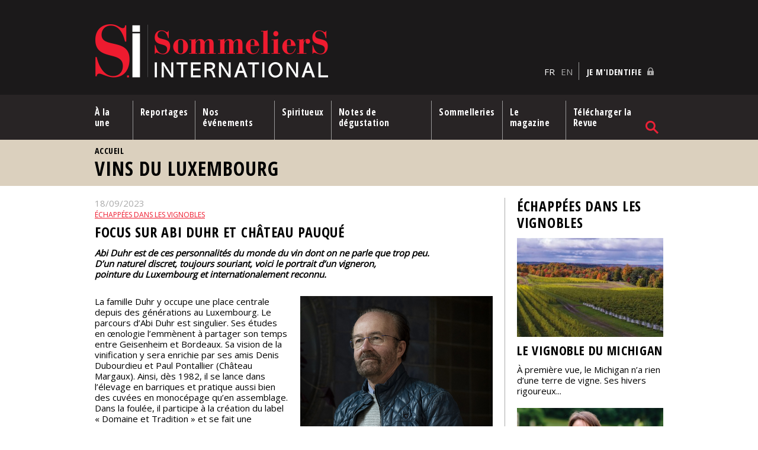

--- FILE ---
content_type: text/html; charset=utf-8
request_url: https://www.sommeliers-international.com/fr/echappees-dans-les-vignobles/vins-du-luxembourg
body_size: 6952
content:

<!DOCTYPE html PUBLIC "-//W3C//DTD XHTML+RDFa 1.0//EN"
  "http://www.w3.org/MarkUp/DTD/xhtml-rdfa-1.dtd">
<html xmlns="http://www.w3.org/1999/xhtml" xml:lang="fr" version="XHTML+RDFa 1.0" dir="ltr">

<head profile="http://www.w3.org/1999/xhtml/vocab">

  <meta name="viewport" content="width=device-width, initial-scale=1.0">
  <meta http-equiv="Content-Type" content="text/html; charset=utf-8" />
<meta name="Generator" content="Drupal 7 (http://drupal.org)" />
<link rel="canonical" href="/fr/echappees-dans-les-vignobles/vins-du-luxembourg" />
<link rel="shortlink" href="/fr/node/13900" />
<link rel="shortcut icon" href="https://www.sommeliers-international.com/sites/default/files/favicon_0.png" type="image/png" />
  <title>VINS DU LUXEMBOURG | Sommeliers International</title>
  <link type="text/css" rel="stylesheet" href="https://www.sommeliers-international.com/sites/default/files/css/css_xE-rWrJf-fncB6ztZfd2huxqgxu4WO-qwma6Xer30m4.css" media="all" />
<link type="text/css" rel="stylesheet" href="https://www.sommeliers-international.com/sites/default/files/css/css_5pO73qc-z-zv4xoH8aIAp_Prq1thKg1qz9beR7eKaZg.css" media="all" />
<link type="text/css" rel="stylesheet" href="https://www.sommeliers-international.com/sites/default/files/css/css_Jf2vC95O-abiIeddYpOKcJ2-SZ9flHdRUhcbL2jkx34.css" media="all" />
<link type="text/css" rel="stylesheet" href="https://www.sommeliers-international.com/sites/default/files/css/css_E5zjLe1Cg3Hd2VpeQE6BOr6q8yPBAe-ff4wJAbqZhHU.css" media="all" />
<link type="text/css" rel="stylesheet" href="https://www.sommeliers-international.com/sites/default/files/css/css_yPoM76xOp9lMuY42_w2WHAFkmcg7rFnGwCuZox76knc.css" media="screen" />
<link type="text/css" rel="stylesheet" href="https://www.sommeliers-international.com/sites/default/files/css/css_47DEQpj8HBSa-_TImW-5JCeuQeRkm5NMpJWZG3hSuFU.css" media="print" />
<link type="text/css" rel="stylesheet" href="https://www.sommeliers-international.com/sites/default/files/css/css_5KwyAeIuejSnjvg1LlwEyNwVrvWytzXPwuvN8wS2oMM.css" media="screen and (max-width: 768px)" />
<link type="text/css" rel="stylesheet" href="https://www.sommeliers-international.com/sites/default/files/css/css_FnPdVeVYSSrE0D0PoVp_7PWFE_fw5LJEZrBgpcfgCnY.css" media="screen and (min-width: 769px)" />
<link type="text/css" rel="stylesheet" href="https://www.sommeliers-international.com/sites/default/files/css/css_cvE--gWF1RNOYTHZp1xRh50eewGeWB7KUQg6R6N2eEs.css" media="screen and (min-width: 960px)" />
  <script type="text/javascript" src="https://www.sommeliers-international.com/sites/default/files/js/js_h8Od-FAGkhR_7A30HaaMaTrO_5Hale-5uw8QHV7ogq0.js"></script>
<script type="text/javascript" src="https://www.sommeliers-international.com/sites/default/files/js/js_BkJzYdaJn3wstxRf2YorK_NeoQlA13Hm8iC_CqoM31c.js"></script>
<script type="text/javascript">
<!--//--><![CDATA[//><!--
(function(i,s,o,g,r,a,m){i["GoogleAnalyticsObject"]=r;i[r]=i[r]||function(){(i[r].q=i[r].q||[]).push(arguments)},i[r].l=1*new Date();a=s.createElement(o),m=s.getElementsByTagName(o)[0];a.async=1;a.src=g;m.parentNode.insertBefore(a,m)})(window,document,"script","https://www.google-analytics.com/analytics.js","ga");ga("create", "UA-88377243-1", {"cookieDomain":"auto"});ga("set", "anonymizeIp", true);ga("send", "pageview");
//--><!]]>
</script>
<script type="text/javascript" src="https://www.sommeliers-international.com/sites/default/files/js/js_VYb8Z9OEUg27Grq52GErCLlCRfRl66SFejWCPpd-Fpw.js"></script>
<script type="text/javascript">
<!--//--><![CDATA[//><!--
jQuery.extend(Drupal.settings, {"basePath":"\/","pathPrefix":"fr\/","ajaxPageState":{"theme":"mythemebyben","theme_token":"j92-KrLbYd1O0GCY4rokIbnsPTnAZ11_te5fTaYhaqE","js":{"sites\/all\/modules\/jquery_update\/replace\/jquery\/1.10\/jquery.min.js":1,"misc\/jquery-extend-3.4.0.js":1,"misc\/jquery-html-prefilter-3.5.0-backport.js":1,"misc\/jquery.once.js":1,"misc\/drupal.js":1,"public:\/\/languages\/fr_n1KRjlI8g74KPrzsTBstQslYSmRo462pBGpMkehIis8.js":1,"sites\/all\/modules\/_sommeliers\/advert_cookies\/advert_cookies.js":1,"sites\/all\/modules\/google_analytics\/googleanalytics.js":1,"0":1,"sites\/all\/themes\/MyThemeByBen\/scripts\/jquery.bxslider.min.js":1,"sites\/all\/themes\/MyThemeByBen\/scripts\/jquery.sticky-kit.min.js":1,"sites\/all\/themes\/MyThemeByBen\/scripts\/imagesloaded.pkgd.min.js":1,"sites\/all\/themes\/MyThemeByBen\/scripts\/master.js":1},"css":{"modules\/system\/system.base.css":1,"modules\/system\/system.menus.css":1,"modules\/system\/system.messages.css":1,"modules\/system\/system.theme.css":1,"modules\/field\/theme\/field.css":1,"modules\/node\/node.css":1,"modules\/search\/search.css":1,"modules\/user\/user.css":1,"sites\/all\/modules\/views\/css\/views.css":1,"sites\/all\/modules\/ckeditor\/css\/ckeditor.css":1,"sites\/all\/modules\/_sommeliers\/advert_cookies\/advert_cookies.css":1,"sites\/all\/modules\/ctools\/css\/ctools.css":1,"modules\/locale\/locale.css":1,"sites\/all\/themes\/MyThemeByBen\/styles\/reset.css":1,"sites\/all\/themes\/MyThemeByBen\/styles\/styles.css":1,"sites\/all\/themes\/MyThemeByBen\/styles\/print.css":1,"sites\/all\/themes\/MyThemeByBen\/styles\/mobile.css":1,"sites\/all\/themes\/MyThemeByBen\/styles\/pad.css":1,"sites\/all\/themes\/MyThemeByBen\/styles\/desktop.css":1}},"googleanalytics":{"trackOutbound":1,"trackMailto":1,"trackDownload":1,"trackDownloadExtensions":"7z|aac|arc|arj|asf|asx|avi|bin|csv|doc(x|m)?|dot(x|m)?|exe|flv|gif|gz|gzip|hqx|jar|jpe?g|js|mp(2|3|4|e?g)|mov(ie)?|msi|msp|pdf|phps|png|ppt(x|m)?|pot(x|m)?|pps(x|m)?|ppam|sld(x|m)?|thmx|qtm?|ra(m|r)?|sea|sit|tar|tgz|torrent|txt|wav|wma|wmv|wpd|xls(x|m|b)?|xlt(x|m)|xlam|xml|z|zip"},"urlIsAjaxTrusted":{"\/fr\/echappees-dans-les-vignobles\/vins-du-luxembourg?destination=node\/13900":true,"\/fr\/echappees-dans-les-vignobles\/vins-du-luxembourg":true}});
//--><!]]>
</script>
</head>
<body class="html not-front not-logged-in no-sidebars page-node page-node- page-node-13900 node-type-article i18n-fr" >
  <div id="skip-link">
    <a href="#main-content" class="element-invisible element-focusable">Aller au contenu principal</a>
  </div>
    

    <div id="header_top"><div class="section clearfix">

              <a href="/fr" title="Accueil" rel="home" id="logo">
          <img src="https://www.sommeliers-international.com/sites/default/files/logoSI.png" alt="Accueil" />
        </a>
      
      
        <div class="region region-header-top">
    <div id="block-locale-language" class="block block-locale">
    
  <div class="content">
    <ul class="language-switcher-locale-url"><li class="fr first active"><a href="/fr/echappees-dans-les-vignobles/vins-du-luxembourg" class="language-link active" xml:lang="fr">FR</a></li>
<li class="en last"><a href="/en/breakaways-in-the-vineyards/wines-in-luxembourg" class="language-link" xml:lang="en">EN</a></li>
</ul>  </div>
</div>
<div id="block-user-login" class="block block-user">
    <h2>Je m'identifie</h2>
  
  <div class="content">
    <form action="/fr/echappees-dans-les-vignobles/vins-du-luxembourg?destination=node/13900" method="post" id="user-login-form" accept-charset="UTF-8"><div><div class="form-item form-type-textfield form-item-name">
  <label for="edit-name">Nom d'utilisateur <span class="form-required" title="Ce champ est requis.">*</span></label>
 <input type="text" id="edit-name" name="name" value="" size="15" maxlength="60" class="form-text required" />
</div>
<div class="form-item form-type-password form-item-pass">
  <label for="edit-pass">Mot de passe <span class="form-required" title="Ce champ est requis.">*</span></label>
 <input type="password" id="edit-pass" name="pass" size="15" maxlength="128" class="form-text required" />
</div>
<div class="item-list"><ul><li class="first last"><a href="/fr/user/password" title="Demander un nouveau mot de passe par courriel.">Demander un nouveau mot de passe</a></li>
</ul></div><input type="hidden" name="form_build_id" value="form-RZQpofqOrEStvjLk3xAZeERbKshsb7dqblHynUNyM6c" />
<input type="hidden" name="form_id" value="user_login_block" />
<div class="form-actions form-wrapper" id="edit-actions"><input type="submit" id="edit-submit" name="op" value="Se connecter" class="form-submit" /></div></div></form>  </div>
</div>
  </div>

    </div></div> <!-- /.section, /#header_top -->

     <!-- /.section, /#header -->

          <div id="navigation"><div class="section">
        <ul id="main-menu" class="links inline clearfix"><li class="menu-525 first"><a href="/fr" title="">À la une</a></li>
<li class="menu-526"><a href="/fr/rubrique/reportages" title="">Reportages</a></li>
<li class="menu-532"><a href="/fr/rubrique/degustations-video" title="">Nos événements</a></li>
<li class="menu-731"><a href="/fr/rubrique/spiritueux-et-autres-nectars" title="">Spiritueux</a></li>
<li class="menu-527"><a href="/fr/Degustations/Fiches-De-Degustation.aspx" title="">Notes de dégustation</a></li>
<li class="menu-529"><a href="/fr/rubrique/actualites-de-la-sommellerie" title="">Sommelleries</a></li>
<li class="menu-530"><a href="/fr/presentation-sommeliers-international" title="">Le magazine</a></li>
<li class="menu-1093 last"><a href="/fr/anciens-numeros" title="">Télécharger la Revue</a></li>
</ul>                            <div id="search">  <div class="region region-search">
    <div id="block-search-form" class="block block-search">
    
  <div class="content">
    <form action="/fr/echappees-dans-les-vignobles/vins-du-luxembourg" method="post" id="search-block-form" accept-charset="UTF-8"><div><div class="container-inline">
      <h2 class="element-invisible">Formulaire de recherche</h2>
    <div class="form-item form-type-textfield form-item-search-block-form">
  <label class="element-invisible" for="edit-search-block-form--2">Rechercher </label>
 <input title="Indiquer les termes à rechercher" type="text" id="edit-search-block-form--2" name="search_block_form" value="" size="15" maxlength="128" class="form-text" />
</div>
<div class="form-actions form-wrapper" id="edit-actions--2"><input type="submit" id="edit-submit--2" name="op" value="Rechercher" class="form-submit" /></div><input type="hidden" name="form_build_id" value="form-NkyPm9L2MlVjTQKkXXwesDBTQ8Vbn3XjIPNrYpt4KrA" />
<input type="hidden" name="form_id" value="search_block_form" />
</div>
</div></form>  </div>
</div>
  </div>
</div>
             <!-- /.section, /#sidebar -->
      </div></div> <!-- /.section, /#navigation -->
    


       <!-- /.section, /#highlighted -->

      
              <div id="breadcrumb"><h2 class="element-invisible">Vous êtes ici</h2><div class="breadcrumb"><a href="/fr">Accueil</a></div></div>
      
      <a id="main-content"></a>
            <div class="page-title"><h1 class="title" id="page-title">VINS DU LUXEMBOURG</h1></div>      
      <div id="content">

        <div class="section">

        <div class="tabs"></div>                  <div class="region region-content">
    <div id="block-system-main" class="block block-system">
    
  <div class="content">
    <div id="node-13900" class="node node-article clearfix">

  
      
  
  <div class="content">
    <div class="field field-name-field-text-16 field-type-text field-label-hidden"><div class="field-items"><div class="field-item even">18/09/2023</div></div></div><div class="field field-name-field-ref-rubrique field-type-taxonomy-term-reference field-label-hidden"><div class="field-items"><div class="field-item even"><a href="/fr/taxonomy/term/769">Échappées dans les vignobles</a></div></div></div><div class="field field-name-field-text-14 field-type-text field-label-hidden"><div class="field-items"><div class="field-item even">focus sur Abi Duhr et Château Pauqué</div></div></div><div class="field field-name-body field-type-text-with-summary field-label-hidden"><div class="field-items"><div class="field-item even"><p><em><strong>Abi Duhr est de ces personnalités du monde du vin dont on ne parle que trop peu.<br />
D’un naturel discret, toujours souriant, voici le portrait d’un vigneron,<br />
pointure du Luxembourg et internationalement reconnu.</strong></em><br />
 </p>

<p class="img-right"><img alt="Abi Duhr" height="568" src="/sites/default/files/images/articles/180_luxembourg_3.jpg" title="Abi Duhr / ©Abi Duhr" width="325" /></p>

<p>La famille Duhr y occupe une place centrale depuis des générations au Luxembourg. Le parcours d’Abi Duhr est singulier. Ses études en œnologie l’emmènent à partager son temps entre Geisenheim et Bordeaux. Sa vision de la vinification y sera enrichie par ses amis Denis Dubourdieu et Paul Pontallier (Château Margaux). Ainsi, dès 1982, il se lance dans l’élevage en barriques et pratique aussi bien des cuvées en monocépage qu’en assemblage. Dans la foulée, il participe à la création du label « Domaine et Tradition » et se fait une réputation l’emmenant à devenir membre du Grand Jury Européen et consultant pour de nombreux domaines. Cette singularité de parcours lui permet de bénéficier du meilleur de deux mondes que certains opposent : d’un côté l’influence nord européenne monocépage, et de l’autre la culture bordelaise basée sur l’assemblage.</p>

<p>Pour illustrer ces propos rien de mieux que de découvrir sa propriété !</p>

<p> </p>

<h3>Château Pauqué,<br />
fleuron des vins du Luxembourg</h3>

<p>« Nous cultivons, avec ma fille Laurence, 11 ha de vignes qui se trouvent dispersées dans la vallée de la Moselle sur une longueur de 40km. La vigne la plus éloignée se trouve à Schengen, village où l’accord de Schengen a été signé ».</p>

<p>On retrouve près d’une vingtaine de cuvées sur de nombreux cépages, différents terroirs, et avec différentes techniques de vinification. Du riesling majoritairement, mais aussi pinot gris, pinot blanc, pinot noir… ou encore l’elbling. Un cépage qui serait cultivé au Luxembourg depuis l’époque romaine.</p>

<p>Ainsi, la cuvée <em>Riesling Vieilles Vignes</em> est un monocépage d’une envergure exceptionnelle avec des vignes plantées en 1943. Élevage en cuve inox et fermentation uniquement à partir des levures indigènes. La typicité du riesling y est parfaitement retranscrite, tout comme le terroir argileux en surface, et calcaire en profondeur. La fin de bouche du 2019 offre notamment un savant équilibre entre de subtiles notes épicées, un côté iodé et un joli jeu sur les amers, venant apporter un vent de fraîcheur supplémentaire.</p>

<p>La cuvée <em>Fossiles</em> est au contraire un assemblage de terroirs et de cépages, du pinot blanc avec un peu d’auxerrois et chardonnay, sur un élevage en barriques, dont environ 20 % de neuves. Cet élevage très mesuré se retrouve de manière harmonieuse en fin de bouche sur le 2021, participant à la complexité du vin, mais sans jamais masquer la délicatesse du fruité.</p>

<p>Dès lors, on comprend facilement sa réponse lorsqu’on le questionne sur ses motivations : « J’adore les millésimes <em>challenge</em>, des millésimes décriés déjà avant les vendanges par les confrères. Dans ces millésimes-là, on peut se défouler ».</p>

<p><br />
<img alt="" height="680" src="/sites/default/files/images/articles/180_luxembourg_2.jpg" title="© Xavier Laccombe" width="804" /></p>

<p>Et ce challenge s’illustre parfaitement avec la cuvée <em>Raisins dorés</em>. Les vignes furent reprises en pleine pandémie avec l’objectif de s’attacher à retranscrire les variations de l’elbing sur un sol argilo-calcaire.</p>

<p>« L’elbling élevé de manière intelligente en barriques donne un style de vin qui me rappelle certains Chablis et Bourgogne Aligotés. Pour la gastronomie, huîtres et caviar se marient très bien avec ».</p>

<p>Sur le 2020 cette proposition prend tout son sens avec une fin de bouche mettant en lumière le travail sur les lies tout en ayant un côté sapide, surlignant de très belle manière le caractère iodé des huîtres.</p>

<p>Aujourd’hui encore, il est de ces irréductibles qui, chaque année, viennent déguster les vins en Primeurs à Bordeaux. Une quête d’apprentissage continue, combinée à un suivi de l’évolution des propriétés dont il a acquis une connaissance que beaucoup de critiques pourraient lui envier. Au fil des échanges avec Abi Duhr, ce véritable passionné se livrera tel un vin par différentes strates et sans jamais surjouer. Quel grand vin !<br />
<br />
<em>Xavier Lacombe</em></p></div></div></div>  </div>

  
  
</div>
  </div>
</div>
  </div>

        </div> <!-- /.section -->

                  <div id="sidebar_right">  <div class="region region-sidebar-right">
    <div id="block-views-node-by-terms-block-2" class="block block-views">
    <h2>Échappées dans les vignobles</h2>
  
  <div class="content">
    <div class="view view-node-by-terms view-id-node_by_terms view-display-id-block_2 clearfix view-dom-id-f32fafb5c799e6cfe96060ecd1d34f6f">
        
  
  
      <div class="view-content">
        <div class="views-row views-row-1 views-row-odd views-row-first">
      
          <a href="/fr/echappees-dans-les-vignobles/le-vignoble-du-michigan"><img src="https://www.sommeliers-international.com/sites/default/files/styles/sidebar/public/images/articles/si189_michigan_1.jpg?itok=OkFCZt3c" width="320" height="216" alt="Bonobo Winery" title="Bonobo Winery./©Bonobo Winery" /></a>    
          <h3><a href="/fr/echappees-dans-les-vignobles/le-vignoble-du-michigan">Le vignoble du Michigan</a></h3>    
          <p>À première vue, le Michigan n’a rien d’une terre de vigne. Ses hivers rigoureux...</p>    </div>
  <div class="views-row views-row-2 views-row-even">
      
          <a href="/fr/echappees-dans-les-vignobles/my-god-les-vins-anglais-ont-le-vent-en-poupe"><img src="https://www.sommeliers-international.com/sites/default/files/styles/sidebar/public/images/articles/189_monde_gb_1.jpg?itok=kujH1S72" width="320" height="216" alt="" /></a>    
          <h3><a href="/fr/echappees-dans-les-vignobles/my-god-les-vins-anglais-ont-le-vent-en-poupe">My God, les vins anglais ont le vent en poupe !</a></h3>    
          <p>Ne chantez plus, comme Pierre Dupont dans Ma vigne, en 1845,</p>    </div>
  <div class="views-row views-row-3 views-row-odd views-row-last">
      
          <a href="/fr/echappees-dans-les-vignobles/morlet-family-vineyard"><img src="https://www.sommeliers-international.com/sites/default/files/styles/sidebar/public/images/articles/185_mmorlet_1.jpg?itok=3etDwW4C" width="320" height="216" alt="" /></a>    
          <h3><a href="/fr/echappees-dans-les-vignobles/morlet-family-vineyard">Morlet Family Vineyard</a></h3>    
          <p>Luc Morlet représente la 5e génération d’une famille de vignerons champenois.</p>    </div>
    </div>
  
  
  
  
  
  
</div>  </div>
</div>
  </div>
</div>
         <!-- /.section, /#sidebar -->

         <!-- /.section, /#sidebar -->

     </div> <!--/#content -->





    <div id="footer"><div class="section clearfix">
        <div class="region region-footer">
    <div id="block-menu-menu-menu-footer" class="block block-menu">
    <h2>Le Magazine</h2>
  
  <div class="content">
    <ul class="menu"><li class="first last leaf"><a href="/fr/contact" title="">Contact</a></li>
</ul>  </div>
</div>
<div id="block-block-3" class="block block-block">
    
  <div class="content">
    <p><a href="https://www.facebook.com/SommelierS-International-474793615993702" target="_blank" title="Facebook">Suivez-nous sur Facebook</a></p>  </div>
</div>
<div id="block-block-2" class="block block-block">
    
  <div class="content">
    <a href="http://www.sommellerie-internationale.com" target="_blank" title="Association de la Sommellerie Internationale">Association de la Sommellerie Internationale</a>

<p style="text-align:center;">Partenaire Silver</p>
  </div>
</div>
  </div>
    </div></div> <!-- /.section, /#footer -->

    <div id="footer_bottom"><div class="section clearfix">
        <div class="region region-footer-bottom">
    <div id="block-block-1" class="block block-block">
    
  <div class="content">
    <h3>© 2020 - Sommeliers International</h3>
aris@sommeliers-international.com - 05 47 74 23 10  </div>
</div>
  </div>
    </div></div> <!-- /.section, /#footer_bottom -->


  </body>
</html>


--- FILE ---
content_type: text/css
request_url: https://www.sommeliers-international.com/sites/default/files/css/css_FnPdVeVYSSrE0D0PoVp_7PWFE_fw5LJEZrBgpcfgCnY.css
body_size: 1247
content:
.section{width:768px;}.front #navigation{margin-top:-48px;background:transparent;}.front #navigation.is_stuck{margin-top:0px;z-index:99;background:#282425;}.not-front #navigation{padding-top:10px;margin-top:0px;background:#282425;}#navigation #main-menu{display:flex;}#navigation #main-menu li{border-right:1px solid #999;padding:0;}#navigation #main-menu li.last{border-right:none;}#navigation #main-menu a{display:block;padding:10px 12px 0 12px;}#navigation #main-menu .first a{padding-left:0px;}#navigation #main-menu a::after{content:'';display:block;background:#ee1b2e;width:0px;height:10px;margin-top:10px;margin-left:-12px;transition:all 0.3s;transition-timing-function:ease-out;}#navigation #main-menu .first a::after{padding-left:0px;margin-left:0px;width:0px;}#navigation #main-menu a:hover::after,#navigation #main-menu .active-trail a::after{width:calc(100% + 24px);}#navigation #main-menu .first a:hover::after,#navigation #main-menu .first .active-trail a::after{width:calc(100% + 12px);}#navigation a:hover,#navigation a.active{color:#fff;}#block-menu-menu-menu-footer{float:left;}#block-block-3{float:right;}#block-block-2{float:right;clear:right;}#header .section{width:100%;}#block-views-home-page-block-1 .views-row-1{width:calc(50% - 10px);float:left;}#block-views-home-page-block-1 .views-row-1 h3{font-size:2em;}#block-views-home-page-block-1 .views-row-3{border-top:1px solid #ccc;margin-bottom:0px;padding-top:10px;}#block-views-home-page-block-1 .views-row-2,#block-views-home-page-block-1 .views-row-3{width:calc(50% - 10px);float:right;}#block-views-home-page-block-1 .views-row-2 .image,#block-views-home-page-block-1 .views-row-3 .image{width:125px;float:right;margin-left:20px}#block-views-home-page-block-1 .views-row-2 .sur-titre,#block-views-home-page-block-1 .views-row-3 .sur-titre{display:block;}#block-views-blocs-video-interieur-block-3,#block-views-home-page-block-3{width:calc(66.66% - 20px /3);float:left;border-bottom:0 !important;margin-bottom:10px;}#block-views-blocs-video-interieur-block-3{margin-right:20px;margin-bottom:20px;}#block-views-home-page-block-4{width:calc(33.33%);float:right;border-bottom:0 !important;margin-top:10px;margin-bottom:10px;}#block-views-home-page-block-4 .views-row{margin-left:10px;}.front #block-system-main{clear:both;border-top:1px solid #aaa;}.front #block-system-main .view-content{display:flex;}.front #block-system-main .views-row{width:33.33%;margin:0 10px;}.front #block-system-main .views-row-first{margin-left:0;}.front #block-system-main .views-row-last{margin-right:0;}#block-views-home-page-block-2 .view-content{display:flex;}#block-views-home-page-block-2 .views-row{width:16.66%;margin:0 10px;}#block-views-home-page-block-2 .views-row-first{margin-left:0;}#block-views-home-page-block-2 .views-row-last{margin-right:0;}.sidebar-right #content,.sidebar-left #content{display:flex;max-width:768px;margin:0 auto;flex-wrap:wrap;}.sidebar-right #content .section,.sidebar-left #content .section{width:70%;order:2;}.sidebar-right #content #sidebar_right{width:calc(30% - 20px);margin-left:20px;margin-top:20px;order:3;}.sidebar-left #content #sidebar_left{width:calc(30% - 20px);margin-right:20px;margin-top:20px;order:1;}.sidebar-right #content #sidebar_right .block{border-left:1px solid #aaa;padding-left:20px;padding-bottom:20px;}.sidebar-right #content #sidebar_right .block:nth-last-child(1){padding-bottom:0;}#block-views-node-by-terms-block-1 img{float:left;margin-right:20px;}#block-views-fiches-degustation-block-1 .views-row-1 > a{background:#fff;min-width:348px;display:block;float:left;margin-right:20px;text-align:center;padding:10px;}#block-views-fiches-degustation-block-1 .views-row-1 > a img{display:inline-block;}#block-views-fiches-degustation-block-1{padding:20px 0;}#block-views-node-by-terms-block .view-content{display:flex;flex-wrap:wrap;}#block-views-node-by-terms-block .views-row{flex-basis:calc(50% - 10px);}#block-views-node-by-terms-block .views-row-odd{margin-right:10px;}#block-views-node-by-terms-block .views-row-even{margin-left:10px;}.view .item-list .pager{border-top:1px solid #aaa;padding:10px 0;}.page-fiches-degustation .region-content{display:flex;flex-wrap:wrap;}.page-fiches-degustation .region-content #block-views-exp-fiches-degustation-page{flex-basis:calc(100% - 270px);margin-right:20px;}.page-fiches-degustation .region-content #block-system-main{flex-basis:100%;}.page-fiches-degustation .region-content #block-system-main .view-content{display:flex;flex-wrap:wrap;}.page-fiches-degustation .region-content #block-system-main .view-content .views-row{flex-basis:calc(33.33% - 20px / 3);margin-right:10px;}.page-fiches-degustation .region-content #block-system-main .view-content .views-row:nth-child(3n){margin-right:0;}.node-article img{clear:both;margin:0 0 20px 0;}.node-article .img-left{float:left;margin-right:20px;}.node-article .img-right{float:right;margin-left:20px;}.node-article .clearfix{clear:both;}.sidebar-right.sidebar-left #content{}.sidebar-right.sidebar-left #content #sidebar_right{width:100%;margin-left:30%;margin-top:0;}.sidebar-right.sidebar-left #content #sidebar_right .block{padding-left:0;border-left:none;}.menu-529 #content #sidebar_right .view-content{display:flex;flex-wrap:wrap;border-top:1px solid #aaa;}.menu-529 #content #sidebar_right .views-row{border-top:1px solid #aaa;padding-top:10px;width:100%;}.menu-529 #content #sidebar_right .views-row:nth-child(1){width:50%;margin-top:10px;padding:20px;border-top:none;background-color:#efe7dc;}.menu-529 #content #sidebar_right .views-row:nth-child(2){width:50%;margin-top:10px;padding:20px;border-top:none;}.menu-529 #content .node .field-name-field-ref-rubrique,.menu-529 #content #sidebar_right h2{display:none;}.page-node-8787 .node-article p:last-child{-webkit-column-count:4;-moz-column-count:4;column-count:4;}#block-block-6 .content{display:flex;align-items:center;}#block-block-6 .content a{width:45%;}#block-block-6 .content .separator{width:10%;}.page-shop-anciens-numeros .anciens-numeros .view-content{display:flex;flex-wrap:wrap;}.page-shop-anciens-numeros .anciens-numeros .produit{width:calc(50% - 5px);margin-right:10px;}.page-shop-anciens-numeros .anciens-numeros .produit:nth-child(2n){margin-right:0px;}
